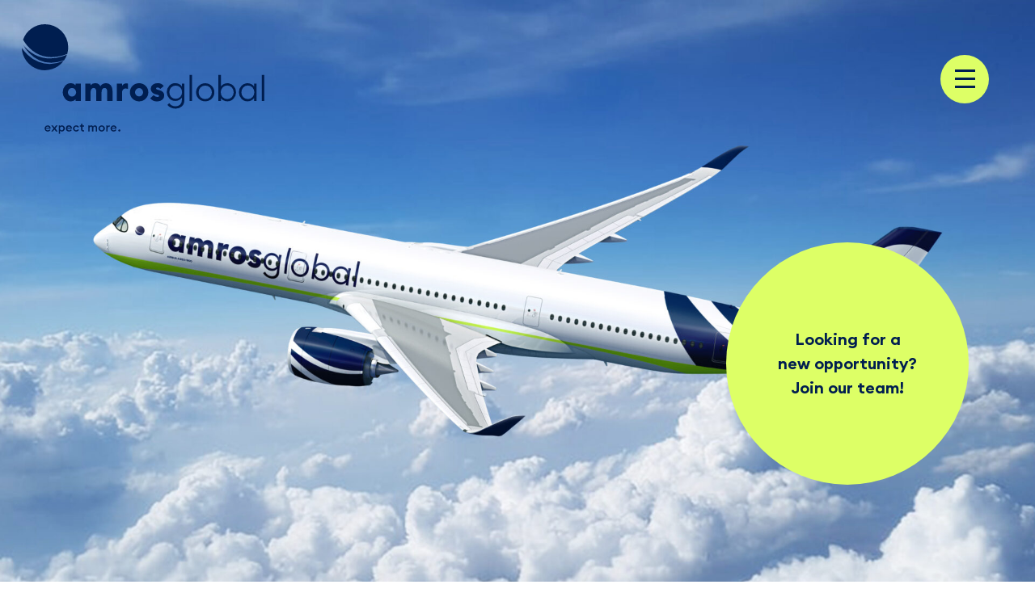

--- FILE ---
content_type: text/css
request_url: https://amrosglobal.aero/wp-content/themes/amrosglobal/assets/css/style.min.css?ver=6.9
body_size: 5133
content:
@font-face{font-family:"Euclid Circular B";src:url("../fonts/EuclidCircularB-SemiBold.eot");src:url("../fonts/EuclidCircularB-SemiBold.eot?#iefix") format("embedded-opentype"),url("../fonts/EuclidCircularB-SemiBold.woff2") format("woff2"),url("../fonts/EuclidCircularB-SemiBold.woff") format("woff"),url("../fonts/EuclidCircularB-SemiBold.ttf") format("truetype"),url("../fonts/EuclidCircularB-SemiBold.svg#EuclidCircularB-SemiBold") format("svg");font-weight:600;font-style:normal;font-display:swap}@font-face{font-family:"Euclid Circular B";src:url("../fonts/EuclidCircularB-Light.eot");src:url("../fonts/EuclidCircularB-Light.eot?#iefix") format("embedded-opentype"),url("../fonts/EuclidCircularB-Light.woff2") format("woff2"),url("../fonts/EuclidCircularB-Light.woff") format("woff"),url("../fonts/EuclidCircularB-Light.ttf") format("truetype"),url("../fonts/EuclidCircularB-Light.svg#EuclidCircularB-Light") format("svg");font-weight:300;font-style:normal;font-display:swap}@font-face{font-family:"Euclid Circular B";src:url("../fonts/EuclidCircularB-Bold.eot");src:url("../fonts/EuclidCircularB-Bold.eot?#iefix") format("embedded-opentype"),url("../fonts/EuclidCircularB-Bold.woff2") format("woff2"),url("../fonts/EuclidCircularB-Bold.woff") format("woff"),url("../fonts/EuclidCircularB-Bold.ttf") format("truetype"),url("../fonts/EuclidCircularB-Bold.svg#EuclidCircularB-Bold") format("svg");font-weight:bold;font-style:normal;font-display:swap}@font-face{font-family:"icomoon";src:url("../fonts/icomoon.eot?5sdmhw");src:url("../fonts/icomoon.eot?5sdmhw#iefix") format("embedded-opentype"),url("../fonts/icomoon.ttf?5sdmhw") format("truetype"),url("../fonts/icomoon.woff?5sdmhw") format("woff"),url("../fonts/icomoon.svg?5sdmhw#icomoon") format("svg");font-weight:normal;font-style:normal;font-display:block}[class^=icon-],[class*=" icon-"]{font-family:"icomoon" !important;speak:never;font-style:normal;font-weight:normal;font-variant:normal;text-transform:none;line-height:1;-webkit-font-smoothing:antialiased;-moz-osx-font-smoothing:grayscale}.icon-wrench .path1:before{content:"";color:#df6}.icon-wrench .path2:before{content:"";margin-left:-1em;color:#0e2050}.icon-suitcase .path1:before{content:"";color:#df6}.icon-suitcase .path2:before{content:"";margin-left:-1.0732421875em;color:#001e50}.icon-suitcase .path3:before{content:"";margin-left:-1.0732421875em;color:#001e50}.icon-suitcase .path4:before{content:"";margin-left:-1.0732421875em;color:#001e50}.icon-settings .path1:before{content:"";color:#df6}.icon-settings .path2:before{content:"";margin-left:-1em;color:#001e50}.icon-settings .path3:before{content:"";margin-left:-1em;color:#001e50}.icon-search .path1:before{content:"";color:#df6}.icon-search .path2:before{content:"";margin-left:-0.99609375em;color:#000}.icon-search .path3:before{content:"";margin-left:-0.99609375em;color:#000}.icon-search .path4:before{content:"";margin-left:-0.99609375em;color:#000}.icon-repeat .path1:before{content:"";color:#df6}.icon-repeat .path2:before{content:"";margin-left:-1.703125em;color:#001e50}.icon-repeat .path3:before{content:"";margin-left:-1.703125em;color:#001e50}.icon-promotion .path1:before{content:"";color:#df6}.icon-promotion .path2:before{content:"";margin-left:-1.255859375em;color:#001e50}.icon-promotion .path3:before{content:"";margin-left:-1.255859375em;color:#001e50}.icon-promotion .path4:before{content:"";margin-left:-1.255859375em;color:#001e50}.icon-promotion .path5:before{content:"";margin-left:-1.255859375em;color:#001e50}.icon-price-tag .path1:before{content:"";color:#df6}.icon-price-tag .path2:before{content:"";margin-left:-1.0048828125em;color:#0e2050}.icon-price-tag .path3:before{content:"";margin-left:-1.0048828125em;color:#0e2050}.icon-price-dollar .path1:before{content:"";color:#df6}.icon-price-dollar .path2:before{content:"";margin-left:-0.697265625em;color:#0e2050}.icon-price-dollar .path3:before{content:"";margin-left:-0.697265625em;color:#0e2050}.icon-price-dollar .path4:before{content:"";margin-left:-0.697265625em;color:#0e2050}.icon-plane .path1:before{content:"";color:#df6}.icon-plane .path2:before{content:"";margin-left:-0.9912109375em;color:#0e2050}.icon-pin .path1:before{content:"";color:#df6}.icon-pin .path2:before{content:"";margin-left:-0.8447265625em;color:#0e2050}.icon-pin .path3:before{content:"";margin-left:-0.8447265625em;color:#0e2050}.icon-piggybank .path1:before{content:"";color:#df6}.icon-piggybank .path2:before{content:"";margin-left:-1.33203125em;color:#001e50}.icon-piggybank .path3:before{content:"";margin-left:-1.33203125em;color:#001e50}.icon-phone .path1:before{content:"";color:#df6}.icon-phone .path2:before{content:"";margin-left:-0.982421875em;color:#0e2050}.icon-mail .path1:before{content:"";color:#df6}.icon-mail .path2:before{content:"";margin-left:-1.1015625em;color:#0e2050}.icon-linkedin .path1:before{content:"";color:#df6}.icon-linkedin .path2:before{content:"";margin-left:-1em;color:#0e2050}.icon-hamburger .path1:before{content:"";color:#e7ff94}.icon-hamburger .path2:before{content:"";margin-left:-1.3173828125em;color:#df6}.icon-hamburger .path3:before{content:"";margin-left:-1.3173828125em;color:#001e50}.icon-hamburger .path4:before{content:"";margin-left:-1.3173828125em;color:#001e50}.icon-hamburger .path5:before{content:"";margin-left:-1.3173828125em;color:#001e50}.icon-hamburger .path6:before{content:"";margin-left:-1.3173828125em;color:#001e50}.icon-hamburger .path7:before{content:"";margin-left:-1.3173828125em;color:#001e50}.icon-hamburger .path8:before{content:"";margin-left:-1.3173828125em;color:#001e50}.icon-graphic .path1:before{content:"";color:#df6}.icon-graphic .path2:before{content:"";margin-left:-0.91796875em;color:#0e2050}.icon-facebook .path1:before{content:"";color:#df6}.icon-facebook .path2:before{content:"";margin-left:-0.8515625em;color:#001e50}.icon-document .path1:before{content:"";color:#df6}.icon-document .path2:before{content:"";margin-left:-0.830078125em;color:#001e50}.icon-document .path3:before{content:"";margin-left:-0.830078125em;color:#001e50}.icon-document .path4:before{content:"";margin-left:-0.830078125em;color:#001e50}.icon-document .path5:before{content:"";margin-left:-0.830078125em;color:#001e50}.icon-document .path6:before{content:"";margin-left:-0.830078125em;color:#001e50}.icon-document-edit .path1:before{content:"";color:#df6}.icon-document-edit .path2:before{content:"";margin-left:-0.83203125em;color:#001e50}.icon-document-edit .path3:before{content:"";margin-left:-0.83203125em;color:#001e50}.icon-circles .path1:before{content:"";color:#df6}.icon-circles .path2:before{content:"";margin-left:-1.228515625em;color:#001e50}.icon-circles .path3:before{content:"";margin-left:-1.228515625em;color:#001e50}.icon-circles .path4:before{content:"";margin-left:-1.228515625em;color:#001e50}.icon-circles .path5:before{content:"";margin-left:-1.228515625em;color:#001e50}.icon-circles .path6:before{content:"";margin-left:-1.228515625em;color:#001e50}.icon-check .path1:before{content:"";color:#df6}.icon-check .path2:before{content:"";margin-left:-1.2392578125em;color:#0e2050}.icon-blocks .path1:before{content:"";color:#df6}.icon-blocks .path2:before{content:"";margin-left:-0.9140625em;color:#0e2050}.icon-blocks .path3:before{content:"";margin-left:-0.9140625em;color:#0e2050}.icon-blocks .path4:before{content:"";margin-left:-0.9140625em;color:#0e2050}.icon-blocks .path5:before{content:"";margin-left:-0.9140625em;color:#0e2050}.icon-blocks .path6:before{content:"";margin-left:-0.9140625em;color:#0e2050}.icon-blocks .path7:before{content:"";margin-left:-0.9140625em;color:#0e2050}.icon-blocks .path8:before{content:"";margin-left:-0.9140625em;color:#0e2050}.icon-blocks .path9:before{content:"";margin-left:-0.9140625em;color:#0e2050}.icon-blocks .path10:before{content:"";margin-left:-0.9140625em;color:#0e2050}.icon-award .path1:before{content:"";color:#df6}.icon-award .path2:before{content:"";margin-left:-0.9052734375em;color:#001e50}.icon-award .path3:before{content:"";margin-left:-0.9052734375em;color:#001e50}.icon-arrow .path1:before{content:"";color:#df6}.icon-arrow .path2:before{content:"";margin-left:-1.361328125em;color:#001e50}#wplc_wrapper #wp-live-chat-by-3CX{z-index:1000 !important}body{font-family:"Euclid Circular B",sans-serif;color:#001e50}body.admin-bar header{top:32px}body.page-id-17 .grecaptcha-badge,body.page-id-991 .grecaptcha-badge{display:block}body .grecaptcha-badge{display:none;bottom:20px}header{z-index:100;transition:all .2s ease-out;background-color:rgba(0,0,0,0)}header .special-partner-wrapper{display:none}header .special-partner-wrapper .special-partner-brand{height:70px}header.transparent-header{background-color:rgba(0,0,0,0)}header.transparent-header .navbar .navbar-brand{margin-right:0}header.transparent-header .navbar .navbar-brand .logo.blue-claim{display:block}header.transparent-header .navbar .navbar-brand .logo.white-claim{display:none}header.transparent-header .navbar .navbar-brand .logo.white-no-claim{display:none}header.pinned{box-shadow:0px 0px 10px rgba(0,0,0,.2);background-color:#001e50}header.pinned .special-partner-wrapper{display:inline}header.pinned .navbar{padding:15px 45px 15px 15px}header.pinned .navbar .navbar-brand{margin-right:0}header.pinned .navbar .navbar-brand .logo{width:200px}header.pinned .navbar .navbar-brand .logo.blue-claim{display:none}header.pinned .navbar .navbar-brand .logo.white-claim{display:none}header.pinned .navbar .navbar-brand .logo.blue-no-claim{display:none}header.pinned .navbar .navbar-brand .logo.white-no-claim{display:block}header:before{display:block;position:fixed;top:0;left:0;content:"";width:100vw;height:100vh;background-color:#df6;transition:all 200ms ease-in-out;-webkit-clip-path:circle(30px at 100% 0px);clip-path:circle(30px at 100% 0px);visibility:hidden}header.active.pinned .special-partner-wrapper{display:none}header.active.pinned .navbar .navbar-brand .logo{width:200px}header.active.pinned .navbar .navbar-brand .logo.blue-claim{display:none}header.active.pinned .navbar .navbar-brand .logo.blue-no-claim{display:block}header.active:before{visibility:visible;-webkit-clip-path:circle(100%);clip-path:circle(100%)}header.active .navbar .navbar-brand .logo.blue-claim{display:block}header.active .navbar .navbar-brand .logo.white-claim{display:none}header.active .navbar .navbar-brand .logo.blue-no-claim{display:none}header.active .navbar .navbar-brand .logo.white-no-claim{display:none}header .navbar{padding:30px 45px 30px 15px;justify-content:space-between;align-items:center;transition:padding .2s ease-out}header .navbar .navbar-brand{padding-top:0;padding-bottom:0}header .navbar .navbar-brand .logo{width:300px;height:auto;transition:width .2s ease-out}header .navbar .navbar-brand .logo.blue-claim{display:none}header .navbar .navbar-brand .logo.white-claim{display:block}header .navbar .navbar-brand .logo.blue-no-claim{display:none}header .navbar .navbar-brand .logo.white-no-claim{display:none}header .navbar .hamburger{background-color:#df6;border-radius:50%;width:60px;height:60px;z-index:1050;position:relative;transition:all .2s ease-out;-webkit-backface-visibility:hidden;-moz-backface-visibility:hidden;-ms-backface-visibility:hidden}header .navbar .hamburger:hover{transform:scale(1.06)}header .navbar .hamburger .hamburger-box{width:25px}header .navbar .hamburger .hamburger-box .hamburger-inner{top:5px}header .navbar .hamburger-inner,header .navbar .hamburger-inner:after,header .navbar .hamburger-inner:before{border-radius:0;background-color:#001e50;width:25px;height:3px}header .navbar .hamburger.is-active .hamburger-inner,header .navbar .hamburger.is-active .hamburger-inner:after,header .navbar .hamburger.is-active .hamburger-inner:before{background-color:#001e50}header .navbar .hamburger.is-active:hover,header .navbar .hamburger:hover{opacity:1}header .menu-wrapper{display:none;top:0;height:100vh;width:100%;padding:150px 60px 30px 30px;position:absolute;color:#333}header .menu-wrapper .menu-sub-wrapper{display:flex;justify-content:flex-end}header .menu-wrapper a{color:#001e50}header .menu-wrapper a:hover,header .menu-wrapper a:focus{color:#001e50}header .menu-wrapper #mainnav{display:inline-block}header .menu-wrapper #mainnav #menu-menu{align-items:flex-end}header .menu-wrapper #mainnav .nav-item .nav-link{position:relative;z-index:1100;font-size:1.5rem;padding:0;color:#333;text-align:right;display:inline}header .menu-wrapper #mainnav .nav-item .nav-link:hover,header .menu-wrapper #mainnav .nav-item .nav-link:focus,header .menu-wrapper #mainnav .nav-item .nav-link.active{color:#001e50;font-weight:bold;transition:all .2s ease}header .menu-wrapper #mainnav .nav-item .nav-link:hover:before,header .menu-wrapper #mainnav .nav-item .nav-link:focus:before,header .menu-wrapper #mainnav .nav-item .nav-link.active:before{content:"";position:absolute;width:calc(100% + .3rem);height:50%;background-color:#df6;z-index:-1;bottom:0;left:-0.1rem}.bg-blue{background-color:#001e50;color:#fff}.bg-blue a{color:#fff}.bg-blue a:hover,.bg-blue a:focus{color:#fff}.bg-blue .link-primary:not(.link-primary-mobile):before,.bg-blue .link-primary:before,.bg-blue .link-secondary:not(.link-primary-mobile):before,.bg-blue .link-secondary:before{border-color:#fff}.bg-yellow{background-color:#df6}.bg-yellow .btn.btn-primary:hover,.bg-yellow .btn.btn-primary:focus{background-color:#fff;color:#001e50}.bg-gray-light{background-color:#f8f9f9}.bg-gray{background-color:#dce6e6}.bg-gray-medium{background-color:#ccc}.pt-big,.py-big{padding-top:120px}.pb-big,.py-big{padding-bottom:120px}.pt-medium,.py-medium{padding-top:60px}.pb-medium,.py-medium{padding-bottom:60px}.mt-big,.my-big{margin-top:120px}.mb-big,.my-big{margin-bottom:120px}.mt-medium,.my-medium{margin-top:60px}.mb-medium,.my-medium{margin-bottom:60px}h1,.h1,h2,.h2,h3,.h3,h4,.h4,h5,.h5,h6,.h6{font-weight:600}h1,.h1,h2,.h2{font-size:3rem;margin-bottom:2rem}h3,.h3{font-size:2rem}a:hover,a:focus,button:hover,button:focus,.btn:hover,.btn:focus,.swiper-button-next:hover,.swiper-button-next:focus,.swiper-button-prev:hover,.swiper-button-prev:focus{outline:none !important;box-shadow:none !important}a{color:#001e50;text-decoration:none;transition:all .2s ease}a:hover,a:focus{text-decoration:none;color:#001e50}#cookie-notice .btn-cookie-acceptance{background:#df6;color:#001e50;padding:.25rem .5rem;border-radius:5px}.btn{box-shadow:none;text-decoration:none;padding:calc(.667em + 2px) calc(1.333em + 2px);font-size:1.125em;transition:all .2s ease;transition-property:background-color,border-color,color}.btn.btn-primary{border:none;border-radius:50px;color:#fff;background-color:#001e50}.btn.btn-primary:hover,.btn.btn-primary:focus{background-color:#df6;color:#001e50}.link-primary,.link-secondary{color:#001e50 !important;font-weight:600;position:relative;display:inline-block}.link-primary:focus,.link-secondary:focus{color:#001e50 !important}.link-primary:hover,.link-secondary:hover{color:#001e50 !important}.link-primary:hover:before,.link-primary:hover:after,.link-secondary:hover:before,.link-secondary:hover:after{transition:all .2s ease-out}.link-primary:before,.link-primary:after,.link-secondary:before,.link-secondary:after{transition:all .2s ease-out}.link-primary{padding-left:80px}.link-primary:hover:before{left:15px}.link-primary:hover:after{left:59px}.link-primary:before{content:"";width:40px;border-bottom:1px solid #001e50;position:absolute;left:0;bottom:calc(50% - .05rem)}.link-primary:after{content:"";width:12px;height:12px;border-radius:50%;background-color:#df6;position:absolute;left:44px;bottom:.35rem}.link-secondary{padding-top:75px}.link-secondary:hover:before,.link-secondary:focus:before{top:15px}.link-secondary:hover:after,.link-secondary:focus:after{top:59px}.link-secondary:before{content:"";height:40px;border-left:1px solid #001e50;position:absolute;left:.23rem;top:0}.link-secondary:after{content:"";width:12px;height:12px;border-radius:50%;background-color:#df6;position:absolute;left:-0.1rem;top:44px}.highlight{background:linear-gradient(180deg, rgba(255, 255, 255, 0) 60%, #ddff66 0%);-webkit-box-decoration-break:clone;-ms-box-decoration-break:clone;-o-box-decoration-break:clone;box-decoration-break:clone;display:inline;transition:all 250ms;position:relative;padding-right:.2rem;padding-left:.2rem}@supports(-ms-ime-align: auto){.highlight{margin-left:0}}.text-small{font-size:.8rem}.wysiwyg>*:last-child{margin-bottom:0}.wysiwyg img{width:auto;height:auto;max-width:100%}.wysiwyg a,.team .team-member-info a{font-weight:600;position:relative;padding-right:.2rem;padding-left:.2rem;display:inline}.wysiwyg a:hover,.wysiwyg a:focus,.team .team-member-info a:hover,.team .team-member-info a:focus{background:linear-gradient(180deg, rgba(255, 255, 255, 0) 60%, #ddff66 0%);-webkit-box-decoration-break:clone;-ms-box-decoration-break:clone;-o-box-decoration-break:clone;box-decoration-break:clone;transition:all 250ms}@supports(-ms-ime-align: auto){.wysiwyg a:hover,.wysiwyg a:focus,.team .team-member-info a:hover,.team .team-member-info a:focus{margin-left:0}}.mailster-form .mailster-form-fields .mailster-wrapper:not(:first-of-type){margin-top:24px}.mailster-form .mailster-required{color:#001e50}.mailster-form input.submit-button{background:none;border:none;outline:none;padding:0;margin-top:1rem;color:#001e50;font-weight:bold;-webkit-box-decoration-break:clone;-ms-box-decoration-break:clone;-o-box-decoration-break:clone;box-decoration-break:clone;transition:all 250ms}.mailster-form input.submit-button:hover{background:linear-gradient(180deg, rgba(255, 255, 255, 0) 60%, #df6 0%)}.mailster-form .mailster-form-info.success,.mailster-form .mailster-form-info.error{background:none;border:none;padding:0;font-size:13px;margin-top:.7rem;margin-left:0;font-weight:600;color:#001e50;text-align:left}.wpcf7 .wpcf7-form.sent .wpcf7-response-output{color:#001e50;font-weight:600}.wpcf7 .wpcf7-form.invalid .wpcf7-response-output,.wpcf7 .wpcf7-form.unaccepted .wpcf7-response-output{color:#001e50;font-weight:600}.wpcf7 .wpcf7-form .wpcf7-not-valid-tip{color:#001e50;font-size:13px;padding-top:10px;font-weight:600}.wpcf7 .wpcf7-form .wpcf7-response-output{border:none;padding:0;font-size:13px;margin-top:.7rem;margin-left:0;font-weight:600}.wpcf7 .wpcf7-form .ajax-loader{display:none}.wpcf7 span.wpcf7-list-item{display:inline-block;margin:0}.wpcf7 .wpcf7-list-item{display:block;margin-bottom:10px}.wpcf7 .wpcf7-list-item .wpcf7-list-item-label{margin-left:30px;display:inline-block}.wpcf7 .wpcf7-checkbox.checkbox-flex{display:flex;flex-direction:column;flex-wrap:wrap;height:120px}.wpcf7 .wpcf7-checkbox .wpcf7-list-item{margin:5px 0;font-size:13px}.wpcf7 .wpcf7-checkbox label{position:relative;cursor:pointer}.wpcf7 .wpcf7-checkbox input[type=checkbox]{position:absolute;visibility:hidden;width:30px;height:30px;top:0;left:0}.wpcf7 .wpcf7-checkbox input[type=checkbox]:checked+span:before{background:rgba(0,0,0,0)}.wpcf7 .wpcf7-checkbox input[type=checkbox]:checked+span:after{visibility:visible}.wpcf7 .wpcf7-checkbox input[type=checkbox]+span:before{display:block;position:absolute;content:"";border-radius:0;height:18px;width:18px;top:0;left:0px;background-color:#df6;border-radius:50%}.wpcf7 .wpcf7-checkbox input[type=checkbox]+span:after{display:block;position:absolute;content:"";height:18px;width:18px;top:0;left:0;visibility:hidden;font-size:14px;text-align:center;line-height:18px;background-color:#001e50;border-radius:50%}.wpcf7 .wpcf7-textarea{background-color:#f8f9f9;color:#001e50;font-weight:600;border:none;border-radius:0;padding:20px 24px;width:100%;height:64px}.wpcf7 .wpcf7-textarea:focus{color:#001e50;background-color:#f8f9f9;border-color:none;outline:0;box-shadow:none}.wpcf7 .info-text{margin-bottom:1rem;display:inline-block;font-size:13px}.wpcf7 .link-secondary{padding-top:55px}.wpcf7 .wpcf7-submit{background:rgba(0,0,0,0);border:none;box-shadow:none;padding:0;margin:0;font-weight:600;color:#001e50}.wpcf7 .wpcf7-submit:hover,.wpcf7 .wpcf7-submit:focus{box-shadow:none;outline:none;cursor:pointer}input[type=text],input[type=email],textarea{background-color:#f8f9f9;color:#001e50;font-weight:600;border:none;border-radius:0;padding:20px 24px}input[type=text]::-webkit-input-placeholder,input[type=email]::-webkit-input-placeholder,textarea::-webkit-input-placeholder{color:#001e50;font-weight:600}input[type=text]::-moz-placeholder,input[type=email]::-moz-placeholder,textarea::-moz-placeholder{color:#001e50;font-weight:600}input[type=text]:-ms-input-placeholder,input[type=email]:-ms-input-placeholder,textarea:-ms-input-placeholder{color:#001e50;font-weight:600}input[type=text]:-moz-placeholder,input[type=email]:-moz-placeholder,textarea:-moz-placeholder{color:#001e50;font-weight:600}input[type=text]:focus,input[type=email]:focus,textarea:focus{color:#001e50;background-color:#f8f9f9;border-color:none;outline:0;box-shadow:none}.form-control{background-color:#f8f9f9;color:#001e50;font-weight:600;border:none;border-radius:0;padding:20px 24px}.form-control:focus{color:#001e50;background-color:#f8f9f9;border-color:none;outline:0;box-shadow:none}.form-row{margin-bottom:24px}.form-row.form-row-checkbox{padding-left:1.5rem}.bg-image{background-position:center;background-size:cover;width:100%;height:100vh;display:flex}.bg-image.bg-image-small{height:50vh;min-height:560px}.bg-image.home-overlay{align-items:center;justify-content:center}.bg-image.home-overlay .overlay-wrapper .overlay{height:400px;width:400px}.bg-image.home-overlay .overlay-wrapper .overlay h1{font-size:2rem;margin-bottom:0}.bg-image.default-overlay,.bg-image.image-overlay{align-items:flex-end}.bg-image.default-overlay.overlay-position-left,.bg-image.image-overlay.overlay-position-left{justify-content:flex-start}.bg-image.default-overlay.overlay-position-right,.bg-image.image-overlay.overlay-position-right{justify-content:flex-end}.bg-image.default-overlay .overlay-wrapper .overlay p,.bg-image.image-overlay .overlay-wrapper .overlay p{font-weight:600;margin-bottom:0;font-size:1.25rem}.bg-image.default-overlay .overlay-wrapper{padding-bottom:120px}.bg-image.default-overlay .overlay-wrapper .overlay{height:300px;width:300px}.bg-image.image-overlay .overlay-wrapper{padding-bottom:35px}.bg-image.image-overlay .overlay-wrapper .overlay{height:300px;width:300px;flex-direction:column}.bg-image.image-overlay .overlay-wrapper .overlay:hover{cursor:pointer}.bg-image.image-overlay .overlay-wrapper .overlay .overlay-img{height:auto;width:auto;min-height:30px;max-height:70px;max-width:240px;margin-bottom:2rem}.bg-image.title-text-btn-overlay{align-items:flex-end;justify-content:center}.bg-image.title-text-btn-overlay .overlay-wrapper{width:100%;padding-bottom:60px}.bg-image.title-text-btn-overlay .overlay-wrapper .wysiwyg{font-size:1.5rem}.bg-image .overlay-wrapper .overlay-link{display:inline-block}.bg-image .overlay-wrapper .overlay-link:hover .overlay,.bg-image .overlay-wrapper .overlay-link:focus .overlay{transform:scale(1.02)}.bg-image .overlay-wrapper .overlay{background-color:#df6;border-radius:50%;display:flex;align-items:center;justify-content:center;text-align:center;transition:all .2s ease-out;-webkit-backface-visibility:hidden;-moz-backface-visibility:hidden;-ms-backface-visibility:hidden}.blog-content-wrapper{border-bottom:2px solid rgba(0,30,80,.2);overflow-x:hidden}.blog-content-wrapper h1{margin-left:60px}.blog-content-wrapper .sidebar .widget-wrapper{padding:2rem;background-color:#fff}.blog-content-wrapper .sidebar .widget-wrapper:not(:first-of-type){margin-top:24px}.blog-content-wrapper .sidebar .widget-wrapper .widget-title{margin-bottom:2rem}.blog-content-wrapper .sidebar .widget-wrapper ul{list-style-type:none;padding:0}.blog-content-wrapper .sidebar .widget-wrapper ul li{margin:.5rem 0}.blog-content-wrapper .sidebar .widget-wrapper ul li a{position:relative;padding-right:.2rem;padding-left:.2rem;display:inline}.blog-content-wrapper .sidebar .widget-wrapper ul li a:hover,.blog-content-wrapper .sidebar .widget-wrapper ul li a:focus{font-weight:bold;background:linear-gradient(180deg, rgba(255, 255, 255, 0) 60%, #ddff66 0%);-webkit-box-decoration-break:clone;-ms-box-decoration-break:clone;-o-box-decoration-break:clone;box-decoration-break:clone;transition:all 250ms}@supports(-ms-ime-align: auto){.blog-content-wrapper .sidebar .widget-wrapper ul li a:hover,.blog-content-wrapper .sidebar .widget-wrapper ul li a:focus{margin-left:0}}.blog-content-wrapper .sidebar .widget-wrapper .searchform{display:flex;align-items:center;position:relative}.blog-content-wrapper .sidebar .widget-wrapper .searchform #searchicon{font-size:5rem}.blog-content-wrapper .sidebar .widget-wrapper .searchform #searchicon:hover,.blog-content-wrapper .sidebar .widget-wrapper .searchform #searchicon:focus{cursor:pointer}.blog-content-wrapper .sidebar .widget-wrapper .searchform #searchimg{width:auto;height:auto;max-height:115px}.blog-content-wrapper .sidebar .widget-wrapper .searchform #searchimg:hover,.blog-content-wrapper .sidebar .widget-wrapper .searchform #searchimg:focus{cursor:pointer}.blog-content-wrapper .sidebar .widget-wrapper .searchform #s{border:none;background:rgba(0,0,0,0);padding:10px 12px}.blog-content-wrapper .sidebar .widget-wrapper .searchform #searchsubmit{width:80px;height:80px;margin-right:1rem;visibility:hidden}.blog-content-wrapper .post-item{display:none}.blog-content-wrapper .post-item .post-item-img{background-position:center;background-size:cover;width:100%;padding-top:50%}.blog-content-wrapper .post-item .post-item-content{padding:60px}.blog-content-wrapper .post-item .post-item-content .post-item-body .post-item-desc .link-primary{margin-top:1.5rem}.blog-content-wrapper .post-item .post-item-content .post-item-body .post-item-desc .readmore-wrapper{margin-top:1.5rem}.blog-content-wrapper .post-item .post-item-content .post-item-body .post-item-desc .wysiwyg a:hover,.blog-content-wrapper .post-item .post-item-content .post-item-body .post-item-desc .wysiwyg a:focus{background:rgba(0,0,0,0);color:#df6}.blog-content-wrapper .post-item .post-item-content .post-item-footer .post-item-footer-top{padding:1.5rem 0;border-top:1px solid #fff;border-bottom:1px solid #fff}.blog-content-wrapper .post-item .post-item-content .post-item-footer .post-item-footer-top .tags-wrapper{margin:0 -1rem}.blog-content-wrapper .post-item .post-item-content .post-item-footer .post-item-footer-top .tags-wrapper a{display:inline-block;margin:.25rem 1rem}.blog-content-wrapper .post-item .post-item-content .post-item-footer .post-item-footer-top .tags-wrapper a:hover,.blog-content-wrapper .post-item .post-item-content .post-item-footer .post-item-footer-top .tags-wrapper a:focus{color:#df6}.blog-content-wrapper .post-item .post-item-content .post-item-footer .post-item-footer-bottom{padding-top:1.5rem}.blog-content-wrapper .post-item .post-item-content .post-item-footer .post-item-footer-bottom .categories-wrapper .categories-title{margin-right:5px}.blog-content-wrapper .post-item .post-item-content .post-item-footer .post-item-footer-bottom .categories-wrapper strong{display:inline-block}.blog-content-wrapper .post-item .post-item-content .post-item-footer .post-item-footer-bottom .categories-wrapper a{display:inline-block;font-weight:600}.blog-content-wrapper .post-item .post-item-content .post-item-footer .post-item-footer-bottom .categories-wrapper a:not(:first-of-type){margin-left:10px}.blog-content-wrapper .post-item .post-item-content .post-item-footer .post-item-footer-bottom .categories-wrapper a:hover,.blog-content-wrapper .post-item .post-item-content .post-item-footer .post-item-footer-bottom .categories-wrapper a:focus{color:#df6}.blog-content-wrapper .loadmore-wrapper{display:flex;justify-content:center}.blog-content-wrapper .loadmore-wrapper.hide{display:none}address{margin-bottom:0}address p{margin-bottom:0}address a{display:block}footer h3{margin-bottom:1rem;font-size:1rem;text-transform:uppercase}footer .main-footer .menu a,footer .main-footer address a{position:relative;padding-right:.2rem;padding-left:.2rem;display:inline-block}footer .main-footer .menu a:hover,footer .main-footer .menu a:focus,footer .main-footer address a:hover,footer .main-footer address a:focus{background:linear-gradient(180deg, rgba(255, 255, 255, 0) 60%, #ddff66 0%);-webkit-box-decoration-break:clone;-ms-box-decoration-break:clone;-o-box-decoration-break:clone;box-decoration-break:clone;transition:all 250ms}@supports(-ms-ime-align: auto){footer .main-footer .menu a:hover,footer .main-footer .menu a:focus,footer .main-footer address a:hover,footer .main-footer address a:focus{margin-left:0}}footer .main-footer address .contact-wrapper{margin-top:1rem}footer .main-footer .menu{padding-left:0;margin-left:0;margin-bottom:0;list-style-type:none}footer .main-footer .social-title{margin-bottom:3px}footer .main-footer .socialmedia .social-link{display:inline-block}footer .main-footer .socialmedia .social-link:not(:first-of-type){margin-left:1.5rem}footer .main-footer .socialmedia .social-link .social-icon{width:auto;height:115px}footer .sub-footer{padding-top:2rem;padding-bottom:2rem}footer .sub-footer a{color:#fff}footer .sub-footer .menu{margin-bottom:0;text-align:right}footer .sub-footer .menu li{display:inline;list-style:none;padding-left:1rem;padding-right:1rem;text-transform:uppercase;font-weight:600}footer .sub-footer .menu li:last-of-type{padding-right:0}footer .sub-footer .menu li a:hover{color:#df6}footer .cookie-consent-wrapper .menu{list-style:none;padding-left:0;display:flex;justify-content:flex-end;margin-bottom:0;font-size:.8rem;padding-bottom:.5rem}footer .cookie-consent-wrapper .menu .menu-item{padding:.25rem 1rem}footer .cookie-consent-wrapper .menu .menu-item:first-of-type{padding-left:0}footer .cookie-consent-wrapper .menu .menu-item:last-of-type{padding-right:0}@media screen and (min-width: 2000px){header .navbar .navbar-brand .logo{width:400px}}@media screen and (max-width: 1199px){footer .main-footer>.container>.row>div:nth-of-type(n + 4){margin-top:2rem}footer .sub-footer .copyright-wrapper{margin-top:2rem}footer .sub-footer .menu{padding-left:0;text-align:center;display:flex;align-items:flex-start;flex-wrap:wrap}footer .sub-footer .menu li{display:inline-block;padding-left:0;padding-right:0}footer .sub-footer .menu li:not(:last-of-type){margin-right:1rem}}@media screen and (max-width: 991px){header .special-partner-wrapper .special-partner-brand{height:40px}header.pinned .navbar{padding:15px 0}header.pinned .navbar .navbar-brand .logo{width:120px}header .navbar{padding:15px 0}header .navbar .navbar-brand .logo{width:200px}header .navbar .hamburger{width:45px;height:45px;padding:10px}header .navbar .hamburger.is-active .hamburger-box .hamburger-inner{top:3px}header .navbar .hamburger.is-active .hamburger-box .hamburger-inner:after{top:20px}header .navbar .hamburger .hamburger-box{width:20px;height:20px}header .navbar .hamburger .hamburger-box .hamburger-inner{top:7px}header .navbar .hamburger .hamburger-box .hamburger-inner:before{top:6px}header .navbar .hamburger .hamburger-box .hamburger-inner:after{top:12px}header .navbar .hamburger-inner,header .navbar .hamburger-inner:after,header .navbar .hamburger-inner:before{width:20px}header .menu-wrapper.is-active{padding:100px 15px 30px 30px}.pt-big,.py-big{padding-top:60px}.pb-big,.py-big{padding-bottom:60px}.pt-medium,.py-medium{padding-top:30px}.pb-medium,.py-medium{padding-bottom:30px}.mt-big,.my-big{margin-top:60px}.mb-big,.my-big{margin-bottom:60px}.mt-medium,.my-medium{margin-top:30px}.mb-medium,.my-medium{margin-bottom:30px}h1,.h1,h2,.h2{font-size:2rem;margin-bottom:1.5rem}h1,.h1,h2,.h2,h3,.h3,h4,.h4,h5,.h5,h6,.h6{word-break:break-word;-webkit-hyphens:auto;hyphens:auto}.link-primary:not(.link-primary-mobile){padding-top:60px;padding-left:0}.link-primary:not(.link-primary-mobile):before{content:"";width:10px;height:40px;border-left:1px solid #001e50;border-bottom:none;position:absolute;left:.23rem;top:0}.link-primary:not(.link-primary-mobile):after{content:"";width:12px;height:12px;border-radius:50%;background-color:#df6;position:absolute;left:-0.1rem;top:44px}.wpcf7 .wpcf7-checkbox.checkbox-flex{height:100%}.form-row.form-row-checkbox{padding-left:0}.blog-content-wrapper .sidebar .widget-wrapper:last-of-type{margin-bottom:24px}.bg-image.title-text-btn-overlay .overlay-wrapper{padding-bottom:30px}.bg-image.title-text-btn-overlay .overlay-wrapper .wysiwyg{font-size:1.25rem}footer .main-footer .socialmedia .social-link:not(:first-of-type){margin-left:1rem}footer .main-footer .socialmedia .social-link .icon{font-size:3rem}footer .sub-footer .menu{flex-direction:column;flex-wrap:nowrap}footer .sub-footer .menu li{display:inline-block;padding-left:0;padding-right:0}footer .sub-footer .menu li:not(:last-of-type){margin-bottom:.5rem;margin-right:0}footer .cookie-consent-wrapper .menu{justify-content:flex-start}}@media screen and (max-width: 767px){.bg-image.bg-image-small{min-height:420px}.bg-image.home-overlay .overlay-wrapper .overlay{height:200px;width:200px}.bg-image.home-overlay .overlay-wrapper .overlay h1{font-size:1rem}.bg-image.default-overlay .overlay-wrapper,.bg-image.image-overlay .overlay-wrapper{padding-bottom:15px}.bg-image.default-overlay .overlay-wrapper .overlay p,.bg-image.image-overlay .overlay-wrapper .overlay p{font-size:.8rem}.bg-image.default-overlay .overlay-wrapper .overlay,.bg-image.image-overlay .overlay-wrapper .overlay{height:200px;width:200px}.bg-image.image-overlay .overlay-wrapper .overlay{height:150px;width:150px}.bg-image.image-overlay .overlay-wrapper .overlay .overlay-img{max-height:40px;max-width:110px;margin-bottom:.5rem}footer .main-footer>.container>.row>div:nth-of-type(n + 2){margin-top:2rem}.blog-content-wrapper .post-item .post-item-img{padding-top:60%}.blog-content-wrapper .post-item .post-item-content{padding:15px}.blog-content-wrapper .post-item .post-item-content .post-item-body .post-item-desc .link-primary{margin-top:1rem}.blog-content-wrapper .post-item .post-item-content .post-item-footer .post-item-footer-top{padding:1rem 0}.blog-content-wrapper .post-item .post-item-content .post-item-footer .post-item-footer-bottom{padding-top:1rem}.blog-content-wrapper .post-item .post-item-content .post-item-footer .post-item-footer-bottom .categories-wrapper .categories-title{margin-right:0;display:block}}@media screen and (max-width: 575px){footer .cookie-consent-wrapper .menu{flex-direction:column;padding-bottom:1rem}footer .cookie-consent-wrapper .menu .menu-item{padding-left:0}}

--- FILE ---
content_type: text/css
request_url: https://amrosglobal.aero/wp-content/themes/amrosglobal/template-parts/blocks/header-bild/header-bild.min.css?ver=6.9
body_size: -38
content:
.header-bild .collapse-content-wrapper .link-primary{margin-top:2rem}

--- FILE ---
content_type: text/css
request_url: https://amrosglobal.aero/wp-content/themes/amrosglobal/template-parts/blocks/text-bild/text-bild.min.css?ver=6.9
body_size: -29
content:
@media screen and (max-width: 991px){.text-bild .img-fluid{margin-top:2rem}}

--- FILE ---
content_type: text/css
request_url: https://amrosglobal.aero/wp-content/themes/amrosglobal/template-parts/blocks/facts/facts.min.css?ver=6.9
body_size: 70
content:
.facts .fact-item-wrapper:nth-of-type(n + 5){margin-top:2rem}.facts .fact-item-wrapper .fact-item .wysiwyg{border-top:2px solid rgba(0,30,80,.2);padding-top:1rem}.facts .link-secondary{margin-top:2rem}@media screen and (max-width: 991px){.facts .fact-item-wrapper:nth-of-type(n + 3){margin-top:2rem}}@media screen and (max-width: 767px){.facts .fact-item-wrapper:nth-of-type(n + 2){margin-top:2rem}}

--- FILE ---
content_type: image/svg+xml
request_url: https://amrosglobal.aero/wp-content/themes/amrosglobal/assets/images/AmrosGlobal-LogoClaim-White-RGB_v.svg
body_size: 7785
content:
<?xml version="1.0" encoding="utf-8"?>
<!-- Generator: Adobe Illustrator 25.1.0, SVG Export Plug-In . SVG Version: 6.00 Build 0)  -->
<svg version="1.1" id="amros-global" xmlns="http://www.w3.org/2000/svg" xmlns:xlink="http://www.w3.org/1999/xlink" x="0px"
	 y="0px" viewBox="0 0 155.9 70.9" style="enable-background:new 0 0 155.9 70.9;" xml:space="preserve">
<style type="text/css">
	.st0{fill:#FFFFFF;}
</style>
<path class="st0" d="M26.1,20.8c-3.3,1.1-6.8,1.6-10.3,1.2c-3.5-0.4-6.9-1.7-9.8-3.8c-1.5-1-2.8-2.2-4-3.5c-0.4-0.5-0.8-0.9-1.2-1.4
	c1.1,2,2.4,3.8,4,5.4c1.8,1.9,4,3.5,6.5,4.7c2.4,1.1,5.1,1.6,7.8,1.6c2.7-0.1,5.4-0.6,8-1.6l0,0h0.1c0.8-1.1,1.4-2.4,1.9-3.7
	c-0.1,0.1-0.3,0.1-0.4,0.2C27.8,20.2,26.9,20.5,26.1,20.8z"/>
<path class="st0" d="M10.7,24.3c-2.6-1.1-5-2.7-7.1-4.6C2.3,18.4,1.1,17,0,15.4c0.3,8.2,7.2,14.6,15.4,14.3
	c4.5-0.2,8.6-2.3,11.3-5.9c-2.5,1-5.1,1.6-7.7,1.8C16.2,25.8,13.4,25.4,10.7,24.3z"/>
<path class="st0" d="M14.9,0C8.5,0,2.9,4,0.8,10c0.7,1.3,1.5,2.4,2.4,3.6C4.3,14.8,5.5,16,6.8,17c2.6,2.1,5.8,3.5,9.1,4
	c3.4,0.5,6.8,0.2,10.1-0.8c0.8-0.2,1.6-0.5,2.4-0.8c0.2-0.1,0.5-0.2,0.7-0.3c0.4-1.4,0.6-2.9,0.6-4.3C29.8,6.7,23.1,0,14.9,0
	C14.9,0,14.9,0,14.9,0z"/>
<path class="st0" d="M31.5,49.9c-1.4,0-2.8-0.6-3.7-1.7c-2-2.4-2-5.9,0-8.3c0.9-1.1,2.3-1.7,3.7-1.7c1.2,0,2.3,0.5,3.1,1.4v-1.1h3.4
	v11.2h-3.4v-1.1C33.8,49.4,32.7,49.9,31.5,49.9z M30.4,46c1,1,2.7,1,3.7,0c0,0,0,0,0,0c0.9-1.2,0.9-2.8,0-4c-1-1-2.6-1.1-3.6-0.1
	c0,0-0.1,0.1-0.1,0.1C29.5,43.2,29.5,44.8,30.4,46z"/>
<path class="st0" d="M54.9,49.6v-5.8c0-1.7-0.5-2.6-1.6-2.6c-1.3,0-2,0.9-2,2.8v5.6h-3.4v-5.8c0-1.7-0.5-2.6-1.6-2.6
	c-0.6,0-1.1,0.3-1.5,0.7c-0.4,0.7-0.6,1.4-0.5,2.2v5.5h-3.4V38.4h3.4v1.2c0.7-0.9,1.7-1.4,2.9-1.4c1.4-0.1,2.8,0.7,3.5,2
	c0.3-0.6,0.8-1.2,1.5-1.5c0.6-0.3,1.3-0.5,2-0.5c1.2-0.1,2.4,0.4,3.2,1.3c0.8,1.1,1.2,2.4,1.1,3.7v6.4H54.9z"/>
<path class="st0" d="M61,49.6V38.4h3.4v1.7c0.2-0.5,0.5-1,1-1.3c0.5-0.3,1.1-0.5,1.7-0.5c0.4,0,0.7,0,1.1,0.1v3.4
	c-0.5-0.2-1-0.3-1.5-0.3c-0.6,0-1.3,0.2-1.7,0.8c-0.4,0.6-0.6,1.3-0.6,2v5.3L61,49.6z"/>
<path class="st0" d="M79.6,48.2c-2.3,2.3-6,2.3-8.4,0c-2.3-2.3-2.3-6,0-8.3c0,0,0,0,0,0c2.3-2.3,6-2.3,8.4,0
	C81.9,42.1,81.9,45.9,79.6,48.2C79.6,48.2,79.6,48.2,79.6,48.2z M73.6,46c1,1,2.6,1,3.6,0c0,0,0,0,0,0c0.9-1.1,0.9-2.8,0-3.9
	c-1-1-2.6-1-3.5,0c0,0,0,0,0,0C72.6,43.2,72.6,44.8,73.6,46z"/>
<path class="st0" d="M87.2,49.9c-1.8,0.1-3.5-0.6-4.7-2l2.2-2c0.6,0.8,1.5,1.2,2.4,1.2c0.7,0,1-0.2,1-0.6c0-0.2-0.1-0.4-0.3-0.5
	c-0.3-0.2-0.7-0.3-1.1-0.4l-0.7-0.2c-0.9-0.2-1.8-0.7-2.4-1.3c-0.6-0.7-0.8-1.5-0.8-2.3c0-1,0.5-1.9,1.2-2.5c0.9-0.7,2-1,3.1-1
	c1.6-0.1,3.1,0.6,4,1.9L89,41.8c-0.4-0.6-1.1-0.9-1.8-0.9c-0.6,0-0.9,0.2-0.9,0.6s0.3,0.6,0.9,0.8l1,0.3c0.9,0.2,1.8,0.6,2.5,1.3
	c0.6,0.6,0.9,1.4,0.8,2.3c0,1-0.5,2-1.3,2.7C89.4,49.5,88.3,49.9,87.2,49.9z"/>
<path class="st0" d="M98.9,54.6c-1.1,0-2.2-0.2-3.2-0.7c-0.8-0.4-1.6-1-2.1-1.8l1.2-1c0.9,1.3,2.5,2.1,4.1,2c1,0,2-0.3,2.8-1
	c0.8-0.8,1.3-1.9,1.2-3.1v-1.5c-0.4,0.6-1,1.1-1.7,1.5c-0.7,0.4-1.6,0.6-2.4,0.6c-1.5,0-3-0.6-4-1.7c-2.1-2.3-2.1-5.8,0-8.2
	c1-1.1,2.5-1.7,4-1.7c0.8,0,1.7,0.2,2.4,0.6c0.7,0.4,1.3,0.9,1.7,1.5v-1.8h1.6V49c0.1,1.5-0.5,3-1.6,4.1
	C101.8,54.1,100.3,54.6,98.9,54.6z M95.9,47c1.6,1.6,4.3,1.6,5.9,0c1.5-1.8,1.5-4.4,0-6.1c-1.6-1.6-4.3-1.6-5.9,0
	C94.4,42.6,94.4,45.2,95.9,47z"/>
<path class="st0" d="M107.8,49.6V32.8h1.6v16.9H107.8z"/>
<path class="st0" d="M122.1,48.2c-2.3,2.3-6.1,2.3-8.4,0c-2.3-2.3-2.2-6,0.1-8.3s6-2.2,8.3,0.1C124.3,42.2,124.3,45.9,122.1,48.2z
	 M114.8,47.2c1.7,1.7,4.4,1.7,6.1,0c1.6-1.8,1.6-4.5,0-6.2c-1.7-1.7-4.4-1.7-6.1,0C113.2,42.7,113.2,45.4,114.8,47.2z"/>
<path class="st0" d="M132.1,49.8c-0.8,0-1.7-0.2-2.4-0.6c-0.7-0.3-1.3-0.9-1.7-1.5v1.9h-1.6V32.8h1.6v7.5c0.4-0.7,1-1.2,1.7-1.5
	c2.1-1.1,4.8-0.6,6.4,1.1c2.2,2.3,2.2,5.9,0,8.3C135.1,49.3,133.6,49.9,132.1,49.8z M129,47.1c1.6,1.7,4.2,1.7,5.8,0.2
	c0.1-0.1,0.1-0.1,0.2-0.2c1.5-1.8,1.5-4.4,0-6.2c-1.6-1.7-4.2-1.7-5.8-0.2c-0.1,0.1-0.1,0.1-0.2,0.2C127.5,42.7,127.5,45.3,129,47.1
	z"/>
<path class="st0" d="M145.1,49.8c-1.5,0-3-0.6-4-1.7c-2.2-2.3-2.2-5.9,0-8.3c1.6-1.8,4.3-2.2,6.4-1.1c0.7,0.3,1.3,0.9,1.7,1.5v-1.9
	h1.6v11.2h-1.6v-1.9c-0.4,0.7-1,1.2-1.7,1.5C146.8,49.7,145.9,49.9,145.1,49.8z M142.3,47.1c1.6,1.7,4.2,1.7,5.9,0.1
	c0.1,0,0.1-0.1,0.1-0.1c1.5-1.8,1.5-4.4,0-6.2c-1.6-1.7-4.2-1.7-5.9-0.1c-0.1,0-0.1,0.1-0.1,0.1C140.7,42.7,140.7,45.3,142.3,47.1z"
	/>
<path class="st0" d="M154.2,49.6V32.8h1.6v16.9H154.2z"/>
<path class="st0" d="M16.6,69.4c-0.5,0-1-0.2-1.4-0.6c-0.8-0.8-0.8-2.1,0-2.8c0.4-0.4,0.9-0.6,1.4-0.6c1,0,1.8,0.7,1.8,1.7
	c0,0.1,0,0.1,0,0.2c0,0.1,0,0.2,0,0.3h-3c0,0.3,0.1,0.6,0.4,0.8c0.2,0.2,0.5,0.3,0.8,0.3c0.5,0,0.9-0.2,1.1-0.6l0.6,0.4
	C18,69.1,17.3,69.4,16.6,69.4z M15.5,67h2.1c0-0.2-0.2-0.5-0.4-0.6c-0.2-0.1-0.4-0.2-0.7-0.2c-0.3,0-0.5,0.1-0.7,0.2
	C15.7,66.5,15.6,66.7,15.5,67z"/>
<path class="st0" d="M21.9,69.3l-1-1.3l-1,1.3h-1l1.5-1.9l-1.5-1.9h1l1,1.3l1-1.3h1l-1.4,1.9l1.5,1.9H21.9z"/>
<path class="st0" d="M24.5,70.9h-0.8v-5.4h0.8V66c0.1-0.2,0.3-0.3,0.5-0.4c0.2-0.1,0.5-0.2,0.7-0.2c0.5,0,1,0.2,1.3,0.6
	c0.7,0.8,0.7,2,0,2.8c-0.3,0.4-0.8,0.6-1.3,0.6c-0.3,0-0.5-0.1-0.7-0.2c-0.2-0.1-0.4-0.2-0.5-0.4V70.9z M25.6,68.6
	c0.3,0,0.6-0.1,0.8-0.3c0.4-0.5,0.4-1.2,0-1.7c-0.2-0.2-0.5-0.4-0.8-0.3c-0.3,0-0.6,0.1-0.8,0.3c-0.4,0.5-0.4,1.2,0,1.7
	C25,68.5,25.3,68.6,25.6,68.6z"/>
<path class="st0" d="M30.4,69.4c-1.1,0-2-0.9-2-2s0.9-2,2-2c0.5,0,1,0.2,1.3,0.5c0.4,0.4,0.6,0.9,0.5,1.4c0,0.1,0,0.2,0,0.3h-3
	c0,0.3,0.1,0.6,0.4,0.8c0.6,0.5,1.4,0.4,1.8-0.2c0,0,0-0.1,0.1-0.1l0.6,0.4C31.7,69.1,31.1,69.4,30.4,69.4z M29.2,67h2.1
	c0-0.2-0.2-0.5-0.4-0.6c-0.2-0.1-0.4-0.2-0.7-0.2c-0.3,0-0.5,0.1-0.7,0.2C29.4,66.5,29.3,66.8,29.2,67z"/>
<path class="st0" d="M35,69.4c-0.5,0-1.1-0.2-1.4-0.6c-0.8-0.8-0.8-2,0-2.8c0.4-0.4,0.9-0.6,1.4-0.6c0.4,0,0.7,0.1,1,0.3
	c0.3,0.2,0.6,0.4,0.7,0.8L36,66.9c-0.3-0.6-1-0.8-1.5-0.6c-0.1,0.1-0.2,0.1-0.3,0.2c-0.2,0.2-0.3,0.5-0.3,0.9c0,0.3,0.1,0.6,0.3,0.8
	c0.2,0.2,0.5,0.4,0.8,0.3c0.4,0,0.8-0.3,1-0.7l0.7,0.4c-0.2,0.3-0.4,0.6-0.7,0.8C35.7,69.3,35.3,69.4,35,69.4z"/>
<path class="st0" d="M39.4,69.3c-0.3,0-0.7-0.1-0.9-0.3c-0.3-0.2-0.4-0.6-0.4-0.9v-1.8h-0.8v-0.7h0.8v-1.1h0.8v1.1H40v0.7h-1.1v1.7
	c0,0.2,0,0.4,0.2,0.5c0.1,0.1,0.3,0.2,0.5,0.1c0.2,0,0.3,0,0.5-0.1v0.7C39.8,69.3,39.6,69.3,39.4,69.3z"/>
<path class="st0" d="M47.5,69.3v-2.1c0-0.3,0-0.5-0.2-0.7c-0.1-0.2-0.3-0.3-0.5-0.3c-0.3,0-0.5,0.1-0.6,0.3
	c-0.2,0.3-0.3,0.6-0.3,0.9v1.9h-0.8v-2.1c0-0.3,0-0.5-0.2-0.7c-0.1-0.2-0.3-0.3-0.5-0.3c-0.3,0-0.5,0.1-0.7,0.3
	c-0.2,0.3-0.3,0.6-0.2,0.9v1.9h-0.8v-3.8h0.8V66c0.2-0.4,0.6-0.6,1.1-0.6c0.5,0,1,0.3,1.2,0.8c0.1-0.2,0.3-0.4,0.5-0.6
	c0.2-0.1,0.5-0.2,0.7-0.2c0.4,0,0.8,0.1,1,0.4c0.3,0.3,0.4,0.7,0.4,1.2v2.3H47.5z"/>
<path class="st0" d="M52.7,68.8c-0.4,0.4-0.9,0.6-1.4,0.6c-0.5,0-1-0.2-1.4-0.6c-0.8-0.8-0.8-2,0-2.8c0.4-0.4,0.9-0.6,1.4-0.6
	c0.5,0,1,0.2,1.4,0.6C53.5,66.8,53.5,68,52.7,68.8z M51.3,68.6c0.3,0,0.6-0.1,0.8-0.3c0.2-0.2,0.3-0.5,0.3-0.8
	c0-0.3-0.1-0.6-0.3-0.9c-0.2-0.2-0.5-0.4-0.8-0.3c-0.3,0-0.6,0.1-0.8,0.3c-0.2,0.2-0.3,0.5-0.3,0.9c0,0.3,0.1,0.6,0.3,0.8
	C50.7,68.5,51,68.6,51.3,68.6z"/>
<path class="st0" d="M54.3,69.3v-3.8h0.8v0.7c0.1-0.2,0.2-0.4,0.4-0.5c0.2-0.1,0.4-0.2,0.6-0.2c0.1,0,0.2,0,0.3,0v0.9
	c-0.1,0-0.3-0.1-0.4-0.1c-0.3,0-0.5,0.1-0.6,0.3c-0.2,0.2-0.3,0.5-0.3,0.9v1.9H54.3z"/>
<path class="st0" d="M59,69.4c-0.5,0-1-0.2-1.4-0.6c-0.4-0.4-0.6-0.9-0.6-1.4c0-0.5,0.2-1,0.6-1.4c0.4-0.4,0.9-0.6,1.4-0.6
	c0.5,0,1,0.2,1.3,0.5c0.4,0.4,0.6,0.9,0.5,1.4v0.3h-3c0,0.3,0.1,0.6,0.4,0.8c0.2,0.2,0.5,0.3,0.8,0.3c0.5,0,0.9-0.2,1.1-0.6l0.6,0.4
	C60.4,69.1,59.7,69.4,59,69.4z M57.9,67H60c0-0.2-0.2-0.5-0.3-0.6c-0.2-0.1-0.4-0.2-0.7-0.2c-0.3,0-0.5,0.1-0.7,0.2
	C58.1,66.5,58,66.8,57.9,67z"/>
<path class="st0" d="M62.7,69.4c-0.2,0-0.3-0.1-0.5-0.2C62.1,69,62,68.9,62,68.7c0-0.2,0.1-0.3,0.2-0.5c0.1-0.1,0.3-0.2,0.5-0.2
	c0.2,0,0.4,0.1,0.5,0.2c0.1,0.1,0.2,0.3,0.2,0.5c0,0.2-0.1,0.3-0.2,0.5C63,69.3,62.8,69.4,62.7,69.4z"/>
</svg>


--- FILE ---
content_type: text/javascript
request_url: https://amrosglobal.aero/wp-content/themes/amrosglobal/assets/js/global.js?ver=1.0
body_size: 692
content:
jQuery(document).ready(function($) {
  window.header = $('header');
  window.headerHeight = header.height();

  function navbar(){
    let top = 10;
    if ($(window).scrollTop() >= top) {
      header.addClass('pinned');
    } else {
      header.removeClass('pinned');
    }
  }
  $(window).scroll(function() {
    navbar();
  });
  navbar();


  $('.hamburger').click(function(event) {
    $(this).toggleClass('is-active');
    $('.menu-wrapper').fadeToggle( 200, "linear" );
    $('header').toggleClass('active');
  });

  $('.blog-content-wrapper .sidebar #searchimg').click(function(){
    $(this).parents('form.searchform').submit();
  });

  function transparentHeader() {
    $('header').addClass('transparent-header');
  }

  if ($('main > div:first').hasClass('header-bild') ) {
    transparentHeader();
  } else if ( $('body').hasClass('blog') || $('body').hasClass('archive') || $('body').hasClass('search') ) {
    transparentHeader();
  } else {
    $('header').addClass('bg-blue');
  }

  var $window = $(window);

  function checkWidth() {
      window.header = $('header');
      window.headerHeight = header.outerHeight();
      var windowsize = $window.width();

      function mainMarginTop() {
        if (!header.hasClass('transparent-header')) {
          $('main').css('padding-top', window.headerHeight);
        }
      }
      mainMarginTop();
  }
  $window.resize(checkWidth);
  checkWidth();

  function newsPostsLoadmore() {

    $('.blog-content-wrapper .post-item').slice(0, 4).show();

    if ($('.blog-content-wrapper .post-item:hidden').length != 0) {
      $(".loadmore-wrapper").removeClass('hide');
    }

   $(".link-loadmore").on('click', function (e) {
       e.preventDefault();
       $('.blog-content-wrapper .post-item:hidden').slice(0, 4).slideDown();
       if ($('.blog-content-wrapper .post-item:hidden').length == 0) {
           $(".loadmore-wrapper").hide();
       }
   });
  }
  newsPostsLoadmore();

  //custom styling checkboxes mailster signup form
  /*
  if($('ul.mailster-list li input.mailster-list').length) {
    $('ul.mailster-list li').each(function(i) {
      label_text = $(this).find('label').text(); 
      $(this).find('label').contents().filter(function(){ return this.nodeType == 3; }).remove();
      $(this).find('label').append('<span class="mailster-custom-list-checkbox">' + label_text + '</span>'); 
    });
  }
  */
  

  


});


--- FILE ---
content_type: text/javascript
request_url: https://amrosglobal.aero/wp-content/themes/amrosglobal/template-parts/blocks/facts/facts.js?ver=6.9
body_size: 73
content:
(function($){

  var initializeBlock = function( $block ) {
      var id = '#' + $block.attr('id');
  };

   // Initialize each block on page load (front end).
   $(document).ready(function(){

      $('.facts').each(function(){
           initializeBlock( $(this) );
      });
   });

})(jQuery);


--- FILE ---
content_type: image/svg+xml
request_url: https://amrosglobal.aero/wp-content/themes/amrosglobal/assets/images/AmrosGlobal-Logo_withoutClaim-White-RGB_v.svg
body_size: 3875
content:
<svg id="amros-global" xmlns="http://www.w3.org/2000/svg" viewBox="0 0 155.8 54.6"><defs><style>.cls-1{fill:#fff;}</style></defs><path class="cls-1" d="M26.1,20.8A24,24,0,0,1,15.8,22,20.77,20.77,0,0,1,6,18.2a22.32,22.32,0,0,1-4-3.5c-.4-.5-.8-.9-1.2-1.4a23.65,23.65,0,0,0,4,5.4,22.12,22.12,0,0,0,6.5,4.7A18.79,18.79,0,0,0,19.1,25a24.76,24.76,0,0,0,8-1.6h.1a16.16,16.16,0,0,0,1.9-3.7c-.1.1-.3.1-.4.2C27.8,20.2,26.9,20.5,26.1,20.8Z" transform="translate(0 0)"/><path class="cls-1" d="M10.7,24.3a25.47,25.47,0,0,1-7.1-4.6A30.36,30.36,0,0,1,0,15.4a14.85,14.85,0,0,0,26.7,8.4A26.15,26.15,0,0,1,19,25.6,18.34,18.34,0,0,1,10.7,24.3Z" transform="translate(0 0)"/><path class="cls-1" d="M14.9,0A14.88,14.88,0,0,0,.8,10a28.16,28.16,0,0,0,2.4,3.6A29,29,0,0,0,6.8,17a19.19,19.19,0,0,0,9.1,4A23,23,0,0,0,26,20.2a22.5,22.5,0,0,0,2.4-.8c.2-.1.5-.2.7-.3a15.93,15.93,0,0,0,.6-4.3A14.77,14.77,0,0,0,14.9,0Z" transform="translate(0 0)"/><path class="cls-1" d="M31.5,49.9a4.8,4.8,0,0,1-3.7-1.7,6.49,6.49,0,0,1,0-8.3,4.8,4.8,0,0,1,3.7-1.7,4.1,4.1,0,0,1,3.1,1.4V38.5H38V49.7H34.6V48.6A4.39,4.39,0,0,1,31.5,49.9ZM30.4,46a2.66,2.66,0,0,0,3.7,0h0a3.3,3.3,0,0,0,0-4,2.54,2.54,0,0,0-3.6-.1l-.1.1A3.3,3.3,0,0,0,30.4,46Z" transform="translate(0 0)"/><path class="cls-1" d="M54.9,49.6V43.8c0-1.7-.5-2.6-1.6-2.6-1.3,0-2,.9-2,2.8v5.6H47.9V43.8c0-1.7-.5-2.6-1.6-2.6a2.13,2.13,0,0,0-1.5.7,3.42,3.42,0,0,0-.5,2.2v5.5H40.9V38.4h3.4v1.2a3.56,3.56,0,0,1,2.9-1.4,3.76,3.76,0,0,1,3.5,2,3.12,3.12,0,0,1,1.5-1.5,4.55,4.55,0,0,1,2-.5,3.89,3.89,0,0,1,3.2,1.3,5.57,5.57,0,0,1,1.1,3.7v6.4Z" transform="translate(0 0)"/><path class="cls-1" d="M61,49.6V38.4h3.4v1.7a2.56,2.56,0,0,1,1-1.3,3.37,3.37,0,0,1,1.7-.5,4.1,4.1,0,0,1,1.1.1v3.4a4,4,0,0,0-1.5-.3,2,2,0,0,0-1.7.8,3.61,3.61,0,0,0-.6,2v5.3Z" transform="translate(0 0)"/><path class="cls-1" d="M79.6,48.2a6,6,0,0,1-8.4,0,5.85,5.85,0,0,1,0-8.3h0a6,6,0,0,1,8.4,0,5.85,5.85,0,0,1,0,8.3Zm-6-2.2a2.53,2.53,0,0,0,3.6,0h0a3.15,3.15,0,0,0,0-3.9,2.42,2.42,0,0,0-3.5,0h0A2.81,2.81,0,0,0,73.6,46Z" transform="translate(0 0)"/><path class="cls-1" d="M87.2,49.9a5.69,5.69,0,0,1-4.7-2l2.2-2a3,3,0,0,0,2.4,1.2c.7,0,1-.2,1-.6a.55.55,0,0,0-.3-.5,3.58,3.58,0,0,0-1.1-.4l-.7-.2a5.11,5.11,0,0,1-2.4-1.3,3.41,3.41,0,0,1-.8-2.3A3.34,3.34,0,0,1,84,39.3a5,5,0,0,1,3.1-1,4.47,4.47,0,0,1,4,1.9L89,41.8a2.14,2.14,0,0,0-1.8-.9q-.9,0-.9.6c0,.4.3.6.9.8l1,.3a5,5,0,0,1,2.5,1.3,2.74,2.74,0,0,1,.8,2.3,3.68,3.68,0,0,1-1.3,2.7A5.14,5.14,0,0,1,87.2,49.9Z" transform="translate(0 0)"/><path class="cls-1" d="M98.9,54.6a7.11,7.11,0,0,1-3.2-.7,5.2,5.2,0,0,1-2.1-1.8l1.2-1a4.73,4.73,0,0,0,4.1,2,4.19,4.19,0,0,0,2.8-1,3.93,3.93,0,0,0,1.2-3.1V47.5a5,5,0,0,1-4.1,2.1,5.44,5.44,0,0,1-4-1.7,6.12,6.12,0,0,1,0-8.2,5.44,5.44,0,0,1,4-1.7,5,5,0,0,1,4.1,2.1V38.3h1.6V49a5.35,5.35,0,0,1-1.6,4.1A6,6,0,0,1,98.9,54.6Zm-3-7.6a4.23,4.23,0,0,0,5.9,0,4.7,4.7,0,0,0,0-6.1,4.23,4.23,0,0,0-5.9,0A4.7,4.7,0,0,0,95.9,47Z" transform="translate(0 0)"/><path class="cls-1" d="M107.8,49.6V32.8h1.6V49.7h-1.6Z" transform="translate(0 0)"/><path class="cls-1" d="M122.1,48.2a6,6,0,0,1-8.4,0,5.87,5.87,0,0,1,8.4-8.2A5.92,5.92,0,0,1,122.1,48.2Zm-7.3-1a4.29,4.29,0,0,0,6.1,0,4.6,4.6,0,0,0,0-6.2,4.29,4.29,0,0,0-6.1,0A4.6,4.6,0,0,0,114.8,47.2Z" transform="translate(0 0)"/><path class="cls-1" d="M132.1,49.8a5,5,0,0,1-2.4-.6,4.13,4.13,0,0,1-1.7-1.5v1.9h-1.6V32.8H128v7.5a3.53,3.53,0,0,1,1.7-1.5,5.48,5.48,0,0,1,6.4,1.1,6,6,0,0,1,0,8.3A5,5,0,0,1,132.1,49.8ZM129,47.1a4.11,4.11,0,0,0,5.8.2l.2-.2a4.83,4.83,0,0,0,0-6.2,4.11,4.11,0,0,0-5.8-.2l-.2.2A4.83,4.83,0,0,0,129,47.1Z" transform="translate(0 0)"/><path class="cls-1" d="M145.1,49.8a5.44,5.44,0,0,1-4-1.7,6,6,0,0,1,0-8.3,5.33,5.33,0,0,1,6.4-1.1,4.13,4.13,0,0,1,1.7,1.5V38.3h1.6V49.5h-1.6V47.6a3.53,3.53,0,0,1-1.7,1.5A3.1,3.1,0,0,1,145.1,49.8Zm-2.8-2.7a4.13,4.13,0,0,0,5.9.1.1.1,0,0,0,.1-.1,4.83,4.83,0,0,0,0-6.2,4.13,4.13,0,0,0-5.9-.1.1.1,0,0,0-.1.1A4.6,4.6,0,0,0,142.3,47.1Z" transform="translate(0 0)"/><path class="cls-1" d="M154.2,49.6V32.8h1.6V49.7h-1.6Z" transform="translate(0 0)"/></svg>

--- FILE ---
content_type: text/javascript
request_url: https://amrosglobal.aero/wp-content/themes/amrosglobal/template-parts/blocks/text-bild/text-bild.js?ver=6.9
body_size: 75
content:
(function($){

  var initializeBlock = function( $block ) {
      var id = '#' + $block.attr('id');
  };

   // Initialize each block on page load (front end).
   $(document).ready(function(){

      $('.text-bild').each(function(){
           initializeBlock( $(this) );
      });
   });

})(jQuery);


--- FILE ---
content_type: image/svg+xml
request_url: https://amrosglobal.aero/wp-content/themes/amrosglobal/assets/images/linkedin_edited.svg
body_size: 1229
content:
<?xml version="1.0" encoding="utf-8"?>
<!-- Generator: Adobe Illustrator 25.1.0, SVG Export Plug-In . SVG Version: 6.00 Build 0)  -->
<svg version="1.1" id="Ebene_1" xmlns="http://www.w3.org/2000/svg" xmlns:xlink="http://www.w3.org/1999/xlink" x="0px" y="0px"
	 viewBox="0 0 42.9 75" style="enable-background:new 0 0 42.9 75;" xml:space="preserve">
<style type="text/css">
	.st0{fill:#DDFF66;}
	.st1{fill:#0E2050;}
</style>
<path class="st0" d="M1.9,28.6c4.9-10.8,17.6-15.6,28.4-10.7S45.9,35.6,41,46.3S23.4,61.9,12.6,57.1c0,0,0,0,0,0
	C1.8,52.2-3,39.4,1.9,28.6"/>
<path class="st1" d="M40.5,56h-9.2V42.8c0-4-1.8-4-2.6-4c-1,0-1.9,0.4-2.5,1.1c-0.8,1.1-1.1,2.4-1,3.8V56H16V30.8h9.2v0.9
	c1.6-1,3.4-1.4,5.3-1.4c2.8-0.1,5.6,1.1,7.4,3.2c1.8,2.3,2.8,5.2,2.6,8.1L40.5,56z M32.4,54.9h6.9V41.6c0.1-2.7-0.7-5.3-2.4-7.4
	c-1.6-1.9-4.1-2.9-6.6-2.8c-2-0.1-3.9,0.5-5.5,1.8L24,34v-2.1h-6.9v23H24V43.7c-0.1-1.6,0.3-3.2,1.3-4.5c0.8-1,2.1-1.6,3.4-1.5
	c2.5,0,3.7,1.7,3.7,5.1V54.9z M12.5,56H3.3V30.8h9.2V56z M4.4,54.9h6.9v-23H4.4V54.9z M7.9,29.9c-3,0-5.4-2.4-5.5-5.5
	C2.4,23,3,21.6,4,20.6c2.1-2.1,5.6-2.1,7.7,0c2.1,2.1,2.1,5.6,0,7.7l0,0C10.7,29.3,9.3,29.9,7.9,29.9L7.9,29.9z M7.9,20.1
	c-2.4,0-4.3,1.9-4.3,4.3c0,2.4,2,4.3,4.3,4.3c2.4,0,4.3-1.9,4.3-4.3S10.3,20.1,7.9,20.1C7.9,20.1,7.9,20.1,7.9,20.1z M11.4,27.9
	L11.4,27.9z"/>
</svg>


--- FILE ---
content_type: image/svg+xml
request_url: https://amrosglobal.aero/wp-content/themes/amrosglobal/assets/images/AmrosGlobal-LogoClaim-Blue-RGB_v.svg
body_size: 6912
content:
<svg id="amros-global" xmlns="http://www.w3.org/2000/svg" viewBox="0 0 155.91 70.87"><defs><style>.cls-1{fill:#001e50;}</style></defs><path class="cls-1" d="M26.1,20.76A24.93,24.93,0,0,1,15.76,22a20.62,20.62,0,0,1-9.83-3.77,24.35,24.35,0,0,1-4-3.54c-.42-.47-.81-.94-1.19-1.43a26.51,26.51,0,0,0,4,5.38,21.29,21.29,0,0,0,6.47,4.66A18.54,18.54,0,0,0,19,24.91a25.05,25.05,0,0,0,8-1.58h0l.12,0A14.85,14.85,0,0,0,29,19.67c-.14.06-.27.13-.42.18C27.75,20.2,26.93,20.48,26.1,20.76Z"/><path class="cls-1" d="M10.74,24.34a22.74,22.74,0,0,1-7.1-4.63A29,29,0,0,1,0,15.45a14.88,14.88,0,0,0,26.76,8.37,25.71,25.71,0,0,1-7.71,1.84A19.42,19.42,0,0,1,10.74,24.34Z"/><path class="cls-1" d="M14.87,0A14.88,14.88,0,0,0,.8,10a21.84,21.84,0,0,0,2.42,3.55,22.18,22.18,0,0,0,3.57,3.48,19.46,19.46,0,0,0,9.09,4A24.43,24.43,0,0,0,26,20.28c.82-.24,1.64-.48,2.44-.79.24-.08.48-.18.72-.27a15.13,15.13,0,0,0,.64-4.34A14.89,14.89,0,0,0,14.87,0Z"/><path class="cls-1" d="M31.48,49.88a4.72,4.72,0,0,1-3.7-1.74,6.4,6.4,0,0,1,0-8.28,4.74,4.74,0,0,1,3.7-1.73,3.76,3.76,0,0,1,3.06,1.37V38.38h3.4V49.63h-3.4V48.5A3.74,3.74,0,0,1,31.48,49.88ZM30.39,46a2.6,2.6,0,0,0,3.71,0,3.19,3.19,0,0,0,0-4,2.57,2.57,0,0,0-3.71,0,3.19,3.19,0,0,0,0,4Z"/><path class="cls-1" d="M54.86,49.63V43.8c0-1.72-.54-2.59-1.62-2.59-1.29,0-2,.94-2,2.82v5.6h-3.4V43.8c0-1.72-.54-2.59-1.62-2.59a1.77,1.77,0,0,0-1.49.73,3.74,3.74,0,0,0-.54,2.22v5.47H40.78V38.38h3.39v1.15a3.46,3.46,0,0,1,2.88-1.4,3.7,3.7,0,0,1,3.47,2A3.29,3.29,0,0,1,52,38.64a4.29,4.29,0,0,1,2-.51,3.89,3.89,0,0,1,3.17,1.35,5.73,5.73,0,0,1,1.11,3.74v6.41Z"/><path class="cls-1" d="M61,49.63V38.38h3.4v1.69a2.7,2.7,0,0,1,1-1.3,2.84,2.84,0,0,1,1.67-.53,4.3,4.3,0,0,1,1.1.14v3.44a4.64,4.64,0,0,0-1.51-.27A2,2,0,0,0,65,42.3a3.13,3.13,0,0,0-.6,2v5.33Z"/><path class="cls-1" d="M79.56,48.18a6,6,0,0,1-8.37,0,5.9,5.9,0,0,1,0-8.35,6,6,0,0,1,8.37,0,5.9,5.9,0,0,1,0,8.35Zm-6-2.22a2.53,2.53,0,0,0,3.58,0,3.08,3.08,0,0,0,0-3.91,2.51,2.51,0,0,0-3.58,0,3,3,0,0,0,0,3.91Z"/><path class="cls-1" d="M87.19,49.88a5.52,5.52,0,0,1-4.68-2l2.25-2.05A2.76,2.76,0,0,0,87.19,47c.69,0,1-.21,1-.63a.58.58,0,0,0-.27-.48,3.51,3.51,0,0,0-1.1-.39l-.74-.18a4.46,4.46,0,0,1-2.42-1.35,3.32,3.32,0,0,1-.78-2.34,3.17,3.17,0,0,1,1.25-2.51,4.77,4.77,0,0,1,3.07-1,4.57,4.57,0,0,1,4,1.87L89,41.82a2.21,2.21,0,0,0-1.78-.9c-.62,0-.92.2-.92.59s.31.63.94.81l1,.26a5.3,5.3,0,0,1,2.46,1.28,3.08,3.08,0,0,1,.84,2.28,3.35,3.35,0,0,1-1.27,2.67A4.66,4.66,0,0,1,87.19,49.88Z"/><path class="cls-1" d="M98.87,54.56a7.17,7.17,0,0,1-3.22-.7,5.19,5.19,0,0,1-2.09-1.76l1.24-1.05a4.72,4.72,0,0,0,4.07,2,4.11,4.11,0,0,0,2.8-1A3.91,3.91,0,0,0,102.85,49V47.51A4.69,4.69,0,0,1,101.12,49a5,5,0,0,1-2.39.59,5.25,5.25,0,0,1-4-1.66,6.06,6.06,0,0,1,0-8.16,5.25,5.25,0,0,1,4-1.66,5,5,0,0,1,2.39.59,4.69,4.69,0,0,1,1.73,1.53V38.38h1.58V49a5.28,5.28,0,0,1-1.56,4.09A5.68,5.68,0,0,1,98.87,54.56ZM95.93,47a4.2,4.2,0,0,0,5.92,0,4.68,4.68,0,0,0,0-6.12,4.23,4.23,0,0,0-5.92,0,4.71,4.71,0,0,0,0,6.12Z"/><path class="cls-1" d="M107.81,49.63V32.75h1.58V49.63Z"/><path class="cls-1" d="M122.08,48.15a6.05,6.05,0,0,1-8.41,0,5.88,5.88,0,1,1,8.41,0Zm-7.27-1a4.35,4.35,0,0,0,6.14,0,4.7,4.7,0,0,0,0-6.23,4.35,4.35,0,0,0-6.14,0,4.67,4.67,0,0,0,0,6.23Z"/><path class="cls-1" d="M132.09,49.85a5.23,5.23,0,0,1-2.42-.58,4.35,4.35,0,0,1-1.74-1.53v1.89h-1.58V32.75h1.58v7.52a4.35,4.35,0,0,1,1.74-1.53,5.4,5.4,0,0,1,6.4,1.12,6.1,6.1,0,0,1,0,8.28A5.26,5.26,0,0,1,132.09,49.85ZM129,47.12a4.13,4.13,0,0,0,6,0,4.76,4.76,0,0,0,0-6.23,4.13,4.13,0,0,0-6,0,4.76,4.76,0,0,0,0,6.23Z"/><path class="cls-1" d="M145.11,49.85a5.28,5.28,0,0,1-4-1.71,6.1,6.1,0,0,1,0-8.28,5.42,5.42,0,0,1,6.41-1.12,4.49,4.49,0,0,1,1.74,1.53V38.38h1.57V49.63h-1.57V47.74a4.49,4.49,0,0,1-1.74,1.53A5.23,5.23,0,0,1,145.11,49.85Zm-2.83-2.73a4.14,4.14,0,0,0,6,0,4.79,4.79,0,0,0,0-6.23,4.14,4.14,0,0,0-6,0,4.76,4.76,0,0,0,0,6.23Z"/><path class="cls-1" d="M154.24,49.63V32.75h1.58V49.63Z"/><path class="cls-1" d="M16.64,69.38a2,2,0,0,1-1.43-.56,2,2,0,0,1,1.43-3.4,1.77,1.77,0,0,1,1.83,1.89,2.26,2.26,0,0,1,0,.27h-3a1.07,1.07,0,0,0,.35.75,1.21,1.21,0,0,0,.82.29A1.19,1.19,0,0,0,17.73,68l.64.45A1.88,1.88,0,0,1,16.64,69.38ZM15.51,67h2.12a1,1,0,0,0-.36-.62,1.09,1.09,0,0,0-.66-.22,1.14,1.14,0,0,0-.7.22A1,1,0,0,0,15.51,67Z"/><path class="cls-1" d="M21.93,69.3l-1-1.28-1,1.28h-1l1.51-1.89L18.94,65.5h1l1,1.28,1-1.28h1l-1.43,1.91,1.51,1.89Z"/><path class="cls-1" d="M24.54,70.89h-.83V65.5h.83V66a1.55,1.55,0,0,1,.51-.42,1.59,1.59,0,0,1,.72-.17,1.72,1.72,0,0,1,1.3.58,2.11,2.11,0,0,1,0,2.8,1.72,1.72,0,0,1-1.3.58,1.59,1.59,0,0,1-.72-.17,1.55,1.55,0,0,1-.51-.42Zm1.08-2.27a1.07,1.07,0,0,0,.81-.35,1.34,1.34,0,0,0,0-1.74,1.07,1.07,0,0,0-.81-.35,1.09,1.09,0,0,0-.83.35,1.38,1.38,0,0,0,0,1.74A1.09,1.09,0,0,0,25.62,68.62Z"/><path class="cls-1" d="M30.35,69.38a2,2,0,1,1,0-4,1.78,1.78,0,0,1,1.31.51,1.81,1.81,0,0,1,.53,1.38c0,.1,0,.19,0,.27h-3a1,1,0,0,0,.36.75,1.3,1.3,0,0,0,1.9-.29l.64.45A1.91,1.91,0,0,1,30.35,69.38ZM29.23,67h2.11a1,1,0,0,0-.35-.62,1.1,1.1,0,0,0-.67-.22,1.16,1.16,0,0,0-.7.22A1,1,0,0,0,29.23,67Z"/><path class="cls-1" d="M35,69.38a1.94,1.94,0,0,1-1.43-.57,2,2,0,0,1,0-2.82A1.94,1.94,0,0,1,35,65.42a2,2,0,0,1,1,.29,1.76,1.76,0,0,1,.72.76l-.73.4a1.16,1.16,0,0,0-1.87-.33,1.25,1.25,0,0,0-.32.86,1.21,1.21,0,0,0,.32.85,1.07,1.07,0,0,0,.83.35,1.13,1.13,0,0,0,1-.67l.73.4a1.76,1.76,0,0,1-.72.76A2,2,0,0,1,35,69.38Z"/><path class="cls-1" d="M39.4,69.34a1.37,1.37,0,0,1-.94-.33,1.17,1.17,0,0,1-.36-.93V66.24h-.79V65.5h.79V64.44h.84V65.5H40v.74H38.94v1.7a.7.7,0,0,0,.15.5.67.67,0,0,0,.49.14,1.18,1.18,0,0,0,.45-.07v.74A2,2,0,0,1,39.4,69.34Z"/><path class="cls-1" d="M47.52,69.3V67.16a1.34,1.34,0,0,0-.17-.72.58.58,0,0,0-.51-.26.76.76,0,0,0-.64.32,1.43,1.43,0,0,0-.26.87V69.3H45.1V67.16a1.26,1.26,0,0,0-.17-.72.56.56,0,0,0-.5-.26.8.8,0,0,0-.67.33,1.55,1.55,0,0,0-.25.92V69.3h-.83V65.5h.83V66a1.18,1.18,0,0,1,1.08-.6,1.16,1.16,0,0,1,1.18.76,1.22,1.22,0,0,1,.49-.56,1.4,1.4,0,0,1,.73-.2,1.24,1.24,0,0,1,1,.44A1.78,1.78,0,0,1,48.36,67V69.3Z"/><path class="cls-1" d="M52.72,68.8a1.92,1.92,0,0,1-1.41.58,2,2,0,0,1-1.42-.58,2,2,0,0,1,0-2.8,2,2,0,0,1,1.42-.58,1.92,1.92,0,0,1,1.41.58,2,2,0,0,1,0,2.8Zm-1.41-.2a1,1,0,0,0,.81-.35,1.18,1.18,0,0,0,.33-.85,1.22,1.22,0,0,0-.33-.86,1,1,0,0,0-.81-.34,1.09,1.09,0,0,0-.83.34,1.25,1.25,0,0,0-.32.86,1.21,1.21,0,0,0,.32.85A1.06,1.06,0,0,0,51.31,68.6Z"/><path class="cls-1" d="M54.3,69.3V65.5h.83v.68a1,1,0,0,1,.39-.52,1.08,1.08,0,0,1,.61-.2,1.42,1.42,0,0,1,.33,0v.86a1.32,1.32,0,0,0-.42-.07.79.79,0,0,0-.64.31,1.27,1.27,0,0,0-.27.86V69.3Z"/><path class="cls-1" d="M59,69.38a1.92,1.92,0,0,1-1.42-.56,1.88,1.88,0,0,1-.56-1.42A2,2,0,0,1,57.62,66,1.92,1.92,0,0,1,59,65.42a1.78,1.78,0,0,1,1.31.51,1.8,1.8,0,0,1,.52,1.38v.27h-3a1,1,0,0,0,.36.75,1.18,1.18,0,0,0,.81.29A1.21,1.21,0,0,0,60.14,68l.63.45A1.88,1.88,0,0,1,59,69.38ZM57.92,67H60a1,1,0,0,0-.35-.62,1.1,1.1,0,0,0-.67-.22,1.14,1.14,0,0,0-.7.22A1,1,0,0,0,57.92,67Z"/><path class="cls-1" d="M62.67,69.36a.63.63,0,0,1-.46-.19A.68.68,0,0,1,62,68.7a.66.66,0,0,1,.19-.46.61.61,0,0,1,.46-.2.6.6,0,0,1,.47.2.63.63,0,0,1,.2.46.65.65,0,0,1-.2.47A.63.63,0,0,1,62.67,69.36Z"/></svg>

--- FILE ---
content_type: text/javascript
request_url: https://amrosglobal.aero/wp-content/themes/amrosglobal/template-parts/blocks/header-bild/header-bild.js?ver=6.9
body_size: 76
content:
(function($){

  var initializeBlock = function( $block ) {
      var id = '#' + $block.attr('id');
  };

   // Initialize each block on page load (front end).
   $(document).ready(function(){

      $('.header-bild').each(function(){
           initializeBlock( $(this) );
      });
   });

})(jQuery);


--- FILE ---
content_type: image/svg+xml
request_url: https://amrosglobal.aero/wp-content/themes/amrosglobal/assets/images/AmrosGlobal-Logo_withoutClaim-Blue-RGB_v.svg
body_size: 4217
content:
<svg id="amros-global" xmlns="http://www.w3.org/2000/svg" viewBox="0 0 155.82 54.56"><defs><style>.cls-1{fill:#001e50;}</style></defs><path class="cls-1" d="M26.1,20.76A24.85,24.85,0,0,1,15.76,22a20.54,20.54,0,0,1-9.83-3.77,24.49,24.49,0,0,1-4-3.54c-.42-.47-.81-.94-1.19-1.43a26.3,26.3,0,0,0,4,5.38,21.17,21.17,0,0,0,6.47,4.66A18.66,18.66,0,0,0,19,24.91a25.12,25.12,0,0,0,8-1.58h.12A14.92,14.92,0,0,0,29,19.67c-.14.06-.27.13-.42.18C27.75,20.2,26.93,20.48,26.1,20.76Z" transform="translate(0 0)"/><path class="cls-1" d="M10.74,24.34a22.74,22.74,0,0,1-7.1-4.63A29,29,0,0,1,0,15.45a14.88,14.88,0,0,0,26.76,8.37,25.62,25.62,0,0,1-7.71,1.84A19.5,19.5,0,0,1,10.74,24.34Z" transform="translate(0 0)"/><path class="cls-1" d="M14.87,0A14.88,14.88,0,0,0,.8,10a22,22,0,0,0,2.42,3.55A22.17,22.17,0,0,0,6.79,17a19.39,19.39,0,0,0,9.09,4A24.37,24.37,0,0,0,26,20.28c.82-.24,1.64-.48,2.44-.79.24-.08.48-.18.72-.27a15.2,15.2,0,0,0,.64-4.34A14.89,14.89,0,0,0,14.9,0Z" transform="translate(0 0)"/><path class="cls-1" d="M31.48,49.88a4.74,4.74,0,0,1-3.7-1.74,6.39,6.39,0,0,1,0-8.28,4.73,4.73,0,0,1,3.7-1.73,3.76,3.76,0,0,1,3.06,1.37V38.38h3.4V49.63h-3.4V48.5A3.73,3.73,0,0,1,31.48,49.88ZM30.39,46a2.6,2.6,0,0,0,3.68,0l0,0a3.19,3.19,0,0,0,0-4,2.57,2.57,0,0,0-3.63-.08.6.6,0,0,0-.08.08A3.19,3.19,0,0,0,30.39,46Z" transform="translate(0 0)"/><path class="cls-1" d="M54.86,49.63V43.8c0-1.72-.54-2.59-1.62-2.59-1.29,0-2,.94-2,2.82v5.6h-3.4V43.8c0-1.72-.54-2.59-1.62-2.59a1.75,1.75,0,0,0-1.49.73,3.7,3.7,0,0,0-.54,2.22v5.47H40.78V38.38h3.39v1.15a3.46,3.46,0,0,1,2.88-1.4,3.69,3.69,0,0,1,3.47,2A3.28,3.28,0,0,1,52,38.64a4.25,4.25,0,0,1,2-.51,3.88,3.88,0,0,1,3.17,1.35,5.7,5.7,0,0,1,1.11,3.74v6.41Z" transform="translate(0 0)"/><path class="cls-1" d="M61,49.63V38.38h3.4v1.69a2.69,2.69,0,0,1,1-1.3,2.86,2.86,0,0,1,1.67-.53,4.54,4.54,0,0,1,1.1.14v3.44a4.85,4.85,0,0,0-1.51-.27A2,2,0,0,0,65,42.3a3.17,3.17,0,0,0-.6,2v5.33Z" transform="translate(0 0)"/><path class="cls-1" d="M79.56,48.18a6,6,0,0,1-8.37,0,5.89,5.89,0,0,1,0-8.34h0a6,6,0,0,1,8.37,0,5.89,5.89,0,0,1,0,8.34Zm-6-2.22a2.53,2.53,0,0,0,3.58,0h0a3.09,3.09,0,0,0,0-3.91,2.51,2.51,0,0,0-3.55,0l0,0A3,3,0,0,0,73.56,46Z" transform="translate(0 0)"/><path class="cls-1" d="M87.19,49.88a5.51,5.51,0,0,1-4.68-2l2.25-2.05A2.75,2.75,0,0,0,87.19,47c.69,0,1-.21,1-.63a.55.55,0,0,0-.27-.48,3.52,3.52,0,0,0-1.1-.39l-.74-.18A4.41,4.41,0,0,1,83.66,44a3.33,3.33,0,0,1-.78-2.34,3.17,3.17,0,0,1,1.25-2.51,4.8,4.8,0,0,1,3.07-1,4.57,4.57,0,0,1,4,1.87L89,41.82a2.21,2.21,0,0,0-1.78-.9c-.62,0-.92.2-.92.59s.31.63.94.81l1,.26a5.26,5.26,0,0,1,2.46,1.28,3.1,3.1,0,0,1,.84,2.28,3.37,3.37,0,0,1-1.27,2.67A4.61,4.61,0,0,1,87.19,49.88Z" transform="translate(0 0)"/><path class="cls-1" d="M98.87,54.56a7.17,7.17,0,0,1-3.22-.7,5.25,5.25,0,0,1-2.09-1.76l1.24-1.05a4.72,4.72,0,0,0,4.07,2,4.1,4.1,0,0,0,2.8-1,3.92,3.92,0,0,0,1.18-3V47.51A4.78,4.78,0,0,1,101.12,49a5,5,0,0,1-2.39.59,5.25,5.25,0,0,1-4-1.66,6.05,6.05,0,0,1,0-8.16,5.25,5.25,0,0,1,4-1.66,5,5,0,0,1,2.39.59,4.64,4.64,0,0,1,1.73,1.53V38.38h1.58V49a5.26,5.26,0,0,1-1.56,4.09A5.67,5.67,0,0,1,98.87,54.56ZM95.93,47a4.19,4.19,0,0,0,5.92,0,4.68,4.68,0,0,0,0-6.12,4.23,4.23,0,0,0-5.92,0A4.7,4.7,0,0,0,95.93,47Z" transform="translate(0 0)"/><path class="cls-1" d="M107.81,49.63V32.75h1.58V49.63Z" transform="translate(0 0)"/><path class="cls-1" d="M122.08,48.15a6,6,0,0,1-8.41,0,5.88,5.88,0,1,1,8.41,0Zm-7.27-1a4.35,4.35,0,0,0,6.14,0,4.71,4.71,0,0,0,0-6.23,4.35,4.35,0,0,0-6.14,0A4.66,4.66,0,0,0,114.81,47.15Z" transform="translate(0 0)"/><path class="cls-1" d="M132.09,49.85a5.23,5.23,0,0,1-2.42-.58,4.29,4.29,0,0,1-1.74-1.53v1.89h-1.58V32.75h1.58v7.52a4.29,4.29,0,0,1,1.74-1.53,5.39,5.39,0,0,1,6.4,1.12,6.1,6.1,0,0,1,0,8.28A5.24,5.24,0,0,1,132.09,49.85ZM129,47.12a4.13,4.13,0,0,0,5.84.16l.16-.16a4.75,4.75,0,0,0,0-6.23,4.13,4.13,0,0,0-5.84-.16l-.16.16A4.75,4.75,0,0,0,129,47.12Z" transform="translate(0 0)"/><path class="cls-1" d="M145.11,49.85a5.28,5.28,0,0,1-4-1.71,6.1,6.1,0,0,1,0-8.28,5.42,5.42,0,0,1,6.41-1.12,4.58,4.58,0,0,1,1.74,1.53V38.38h1.57V49.63h-1.57V47.74a4.58,4.58,0,0,1-1.74,1.53A5.32,5.32,0,0,1,145.11,49.85Zm-2.83-2.73a4.14,4.14,0,0,0,5.85.15l.15-.15a4.8,4.8,0,0,0,0-6.23,4.14,4.14,0,0,0-5.85-.15l-.15.15A4.75,4.75,0,0,0,142.28,47.12Z" transform="translate(0 0)"/><path class="cls-1" d="M154.24,49.63V32.75h1.58V49.63Z" transform="translate(0 0)"/></svg>